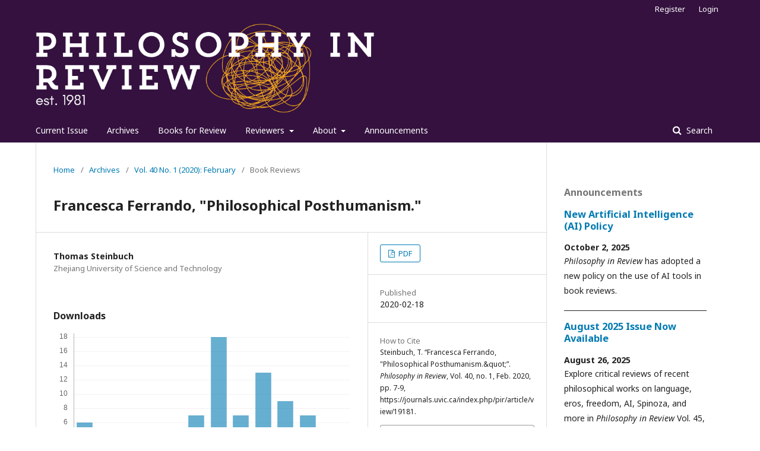

--- FILE ---
content_type: text/html; charset=utf-8
request_url: https://journals.uvic.ca/index.php/pir/article/view/19181?fbclid=IwAR2oP9jd3VswDLPZCiUyShGQzFTjD5ooYXK0Oi-xm12_w-HbvqyAPLfS-CA
body_size: 25473
content:
	<!DOCTYPE html>
<html lang="en-US" xml:lang="en-US">
<head>
	<meta charset="utf-8">
	<meta name="viewport" content="width=device-width, initial-scale=1.0">
	<title>
		Francesca Ferrando, &quot;Philosophical Posthumanism.&quot;
							| Philosophy in Review
			</title>

	
<meta name="generator" content="Open Journal Systems 3.1.2.4">
<link rel="icon" href="https://journals.uvic.ca/public/journals/10/favicon_en_US.png">
<link rel="schema.DC" href="http://purl.org/dc/elements/1.1/" />
<meta name="DC.Creator.PersonalName" content="Thomas Steinbuch"/>
<meta name="DC.Date.created" scheme="ISO8601" content="2020-02-18"/>
<meta name="DC.Date.dateSubmitted" scheme="ISO8601" content="2019-09-19"/>
<meta name="DC.Date.issued" scheme="ISO8601" content="2020-02-18"/>
<meta name="DC.Date.modified" scheme="ISO8601" content="2020-04-08"/>
<meta name="DC.Description" xml:lang="en" content=""/>
<meta name="DC.Format" scheme="IMT" content="application/pdf"/>
<meta name="DC.Identifier" content="19181"/>
<meta name="DC.Identifier.pageNumber" content="7-9"/>
<meta name="DC.Identifier.URI" content="https://journals.uvic.ca/index.php/pir/article/view/19181"/>
<meta name="DC.Language" scheme="ISO639-1" content="en"/>
<meta name="DC.Rights" content="Copyright (c) 2020 Thomas Steinbuch"/>
<meta name="DC.Rights" content="https://creativecommons.org/licenses/by-nc/4.0"/>
<meta name="DC.Source" content="Philosophy in Review"/>
<meta name="DC.Source.ISSN" content="1920-8936"/>
<meta name="DC.Source.Issue" content="1"/>
<meta name="DC.Source.Volume" content="40"/>
<meta name="DC.Source.URI" content="https://journals.uvic.ca/index.php/pir"/>
<meta name="DC.Title" content="Francesca Ferrando, &quot;Philosophical Posthumanism.&quot;"/>
<meta name="DC.Type" content="Text.Serial.Journal"/>
<meta name="DC.Type.articleType" content="Book Reviews"/>
<meta name="gs_meta_revision" content="1.1"/>
<meta name="citation_journal_title" content="Philosophy in Review"/>
<meta name="citation_journal_abbrev" content="1"/>
<meta name="citation_issn" content="1920-8936"/> 
<meta name="citation_author" content="Thomas Steinbuch"/>
<meta name="citation_author_institution" content="Zhejiang University of Science and Technology"/>
<meta name="citation_title" content="Francesca Ferrando, &quot;Philosophical Posthumanism.&quot;"/>
<meta name="citation_date" content="2020/02/18"/>
<meta name="citation_volume" content="40"/>
<meta name="citation_issue" content="1"/>
<meta name="citation_firstpage" content="7"/>
<meta name="citation_lastpage" content="9"/>
<meta name="citation_abstract_html_url" content="https://journals.uvic.ca/index.php/pir/article/view/19181"/>
<meta name="citation_pdf_url" content="https://journals.uvic.ca/index.php/pir/article/download/19181/8511"/>
<script type="module" src="https://cdn.jsdelivr.net/npm/bsky-embed@latest/dist/bsky-embed.min.js"></script>
	<link rel="stylesheet" href="https://journals.uvic.ca/index.php/pir/$$$call$$$/page/page/css?name=stylesheet" type="text/css" /><link rel="stylesheet" href="//fonts.googleapis.com/css?family=Noto+Sans:400,400italic,700,700italic" type="text/css" /><link rel="stylesheet" href="https://cdnjs.cloudflare.com/ajax/libs/font-awesome/4.7.0/css/font-awesome.css?v=3.1.2.4" type="text/css" /><link rel="stylesheet" href="https://journals.uvic.ca/plugins/generic/orcidProfile/css/orcidProfile.css?v=3.1.2.4" type="text/css" /><link rel="stylesheet" href="https://journals.uvic.ca/public/journals/10/styleSheet.css?v=3.1.2.4" type="text/css" />
</head>
<body class="pkp_page_article pkp_op_view has_site_logo" dir="ltr">

	<div class="cmp_skip_to_content">
		<a href="#pkp_content_main">Skip to main content</a>
		<a href="#pkp_content_nav">Skip to main navigation menu</a>
		<a href="#pkp_content_footer">Skip to site footer</a>
	</div>
	<div class="pkp_structure_page">

				<header class="pkp_structure_head" id="headerNavigationContainer" role="banner">
			<div class="pkp_head_wrapper">

				<div class="pkp_site_name_wrapper">
																<div class="pkp_site_name">
																								<a href="															https://journals.uvic.ca/index.php/pir/index
													" class="is_img">
								<img src="https://journals.uvic.ca/public/journals/10/pageHeaderLogoImage_en_US.png" width="5000" height="850" alt="Page Header Logo" />
							</a>
																	</div>
									</div>

								
									<nav class="pkp_navigation_primary_row" aria-label="Site Navigation">
						<div class="pkp_navigation_primary_wrapper">
																				<ul id="navigationPrimary" class="pkp_navigation_primary pkp_nav_list">
								<li class="">
				<a href="https://journals.uvic.ca/index.php/pir/issue/current">
					Current Issue
				</a>
							</li>
								<li class="">
				<a href="https://journals.uvic.ca/index.php/pir/issue/archive">
					Archives
				</a>
							</li>
								<li class="">
				<a href="https://journals.uvic.ca/index.php/pir/books-for-review">
					Books for Review
				</a>
							</li>
								<li class="">
				<a href="https://journals.uvic.ca/index.php/pir/#">
					Reviewers
				</a>
									<ul>
																					<li class="">
									<a href="https://journals.uvic.ca/index.php/pir/reviewers">
										Want to Review?
									</a>
								</li>
																												<li class="">
									<a href="https://journals.uvic.ca/index.php/pir/about/submissions">
										Submitting a Review
									</a>
								</li>
																												<li class="">
									<a href="https://journals.uvic.ca/index.php/pir/about/submissions/#guidelines">
										Author Guidelines
									</a>
								</li>
																		</ul>
							</li>
								<li class="">
				<a href="https://journals.uvic.ca/index.php/pir/about">
					About
				</a>
									<ul>
																					<li class="">
									<a href="https://journals.uvic.ca/index.php/pir/about">
										About the Journal
									</a>
								</li>
																												<li class="">
									<a href="https://journals.uvic.ca/index.php/pir/about/editorialTeam">
										Editorial Team
									</a>
								</li>
																												<li class="">
									<a href="https://journals.uvic.ca/index.php/pir/letter">
										PIR: Policy on Letters to the Editor
									</a>
								</li>
																												<li class="">
									<a href="https://journals.uvic.ca/index.php/pir/about/privacy">
										Privacy Statement
									</a>
								</li>
																												<li class="">
									<a href="https://journals.uvic.ca/index.php/pir/about/contact">
										Contact
									</a>
								</li>
																		</ul>
							</li>
								<li class="">
				<a href="https://journals.uvic.ca/index.php/pir/announcement">
					Announcements
				</a>
							</li>
			</ul>

				

																									
	<form class="pkp_search" action="https://journals.uvic.ca/index.php/pir/search/search" method="get" role="search">
		<input type="hidden" name="csrfToken" value="b6b1aff9251e4a7ddc8c39f8addccf9a">
				
			<input name="query" value="" type="text" aria-label="Search Query">
		

		<button type="submit">
			Search
		</button>
		<div class="search_controls" aria-hidden="true">
			<a href="https://journals.uvic.ca/index.php/pir/search/search" class="headerSearchPrompt search_prompt" aria-hidden="true">
				Search
			</a>
			<a href="#" class="search_cancel headerSearchCancel" aria-hidden="true"></a>
			<span class="search_loading" aria-hidden="true"></span>
		</div>
	</form>
													</div>
					</nav>
								
				<nav class="pkp_navigation_user_wrapper" id="navigationUserWrapper" aria-label="User Navigation">
						<ul id="navigationUser" class="pkp_navigation_user pkp_nav_list">
								<li class="profile">
				<a href="https://journals.uvic.ca/index.php/pir/user/register">
					Register
				</a>
							</li>
								<li class="profile">
				<a href="https://journals.uvic.ca/index.php/pir/login">
					Login
				</a>
							</li>
										</ul>

				</nav>
			</div><!-- .pkp_head_wrapper -->
		</header><!-- .pkp_structure_head -->

						<div class="pkp_structure_content has_sidebar">
			<div id="pkp_content_main" class="pkp_structure_main" role="main">

<div class="page page_article">
			<nav class="cmp_breadcrumbs" role="navigation" aria-label="You are here:">
	<ol>
		<li>
			<a href="https://journals.uvic.ca/index.php/pir/index">
				Home
			</a>
			<span class="separator">/</span>
		</li>
		<li>
			<a href="https://journals.uvic.ca/index.php/pir/issue/archive">
				Archives
			</a>
			<span class="separator">/</span>
		</li>
		<li>
			<a href="https://journals.uvic.ca/index.php/pir/issue/view/1438">
				Vol. 40 No. 1 (2020): February
			</a>
			<span class="separator">/</span>
		</li>
		<li class="current" aria-current="page">
			<span aria-current="page">
									Book Reviews
							</span>
		</li>
	</ol>
</nav>
	
		<article class="obj_article_details">
	<h1 class="page_title">
		Francesca Ferrando, &quot;Philosophical Posthumanism.&quot;
	</h1>

	
	<div class="row">
		<div class="main_entry">

							<ul class="item authors">
											<li>
							<span class="name">
								Thomas Steinbuch
							</span>
															<span class="affiliation">
									Zhejiang University of Science and Technology
								</span>
																				</li>
									</ul>
			
																					
						
						
			<div class="item downloads_chart">
	<h3 class="label">
		Downloads
	</h3>
	<div class="value">
		<canvas class="usageStatsGraph" data-object-type="PublishedArticle" data-object-id="19181"></canvas>
		<div class="usageStatsUnavailable" data-object-type="PublishedArticle" data-object-id="19181">
			Download data is not yet available.
		</div>
	</div>
</div>


																			
						
		</div><!-- .main_entry -->

		<div class="entry_details">

						
										<div class="item galleys">
					<ul class="value galleys_links">
													<li>
								
	
		

<a class="obj_galley_link pdf" href="https://journals.uvic.ca/index.php/pir/article/view/19181/8511">

		
	PDF

	</a>
							</li>
											</ul>
				</div>
						
							<div class="item published">
					<div class="label">
						Published
					</div>
					<div class="value">
						2020-02-18
					</div>
				</div>
			
										<div class="item citation">
					<div class="sub_item citation_display">
						<div class="label">
							How to Cite
						</div>
						<div class="value">
							<div id="citationOutput" role="region" aria-live="polite">
								<div class="csl-bib-body">
  <div class="csl-entry">Steinbuch, T. “Francesca Ferrando, &quot;Philosophical Posthumanism.&#38;quot;”. <i>Philosophy in Review</i>, Vol. 40, no. 1, Feb. 2020, pp. 7-9, https://journals.uvic.ca/index.php/pir/article/view/19181.</div>
</div>
							</div>
							<div class="citation_formats">
								<button class="cmp_button citation_formats_button" aria-controls="cslCitationFormats" aria-expanded="false" data-csl-dropdown="true">
									More Citation Formats
								</button>
								<div id="cslCitationFormats" class="citation_formats_list" aria-hidden="true">
									<ul class="citation_formats_styles">
																					<li>
												<a
													aria-controls="citationOutput"
													href="https://journals.uvic.ca/index.php/pir/citationstylelanguage/get/chicago-author-date?submissionId=19181"
													data-load-citation
													data-json-href="https://journals.uvic.ca/index.php/pir/citationstylelanguage/get/chicago-author-date?submissionId=19181&amp;return=json"
												>
													Chicago
												</a>
											</li>
																			</ul>
																			<div class="label">
											Download Citation
										</div>
										<ul class="citation_formats_styles">
																							<li>
													<a href="https://journals.uvic.ca/index.php/pir/citationstylelanguage/download/ris?submissionId=19181">
														<span class="fa fa-download"></span>
														Endnote/Zotero/Mendeley (RIS)
													</a>
												</li>
																							<li>
													<a href="https://journals.uvic.ca/index.php/pir/citationstylelanguage/download/bibtex?submissionId=19181">
														<span class="fa fa-download"></span>
														BibTeX
													</a>
												</li>
																					</ul>
																	</div>
							</div>
						</div>
					</div>
				</div>
			
						<div class="item issue">
				<div class="sub_item">
					<div class="label">
						Issue
					</div>
					<div class="value">
						<a class="title" href="https://journals.uvic.ca/index.php/pir/issue/view/1438">
							Vol. 40 No. 1 (2020): February
						</a>
					</div>
				</div>

									<div class="sub_item">
						<div class="label">
							Section
						</div>
						<div class="value">
							Book Reviews
						</div>
					</div>
							</div>

															
										<div class="item copyright">
																										<p>Copyright (c) 2020 Thomas Steinbuch</p>
														<a rel="license" href="https://creativecommons.org/licenses/by-nc/4.0/"><img alt="Creative Commons License" src="//i.creativecommons.org/l/by-nc/4.0/88x31.png" /></a><p>This work is licensed under a <a rel="license" href="https://creativecommons.org/licenses/by-nc/4.0/">Creative Commons Attribution-NonCommercial 4.0 International License</a>.</p>
																<p style="margin-left: 0px; margin-right: 0px; text-align: left;">Submission of an original manuscript to <em>Philosophy in Review</em> (<em>PiR</em>) will be taken to mean that it represents original work not previously published and that it is not being considered elsewhere for publication.</p>
<p style="margin-left: 0px; margin-right: 0px; text-align: left;">Authors contributing to <em>PiR</em> agree to release their articles under the <a style="background-color: transparent; box-sizing: border-box; color: #007ab2;" href="http://creativecommons.org/licenses/by-nc/4.0">Creative Commons Attribution-Noncommerical 4.0 International</a> license. This licence allows anyone to share their work (copy, distribute, transmit) and to adapt it for non-commercial purposes provided that appropriate attribution is given, and that in the event of reuse or distribution, the terms of this license are made clear.</p>
<p style="margin-left: 0px; margin-right: 0px; text-align: left;">Authors retain copyright of their work and grant the journal right of&nbsp;first publication.</p>
<p style="margin-left: 0px; margin-right: 0px; text-align: left;">Authors are able to enter into separate, additional contractual arrangements for the non-exclusive distribution of the journal's published version of their work (e.g., post it to an institutional repository or publish it in a book), with an acknowledgement of its initial publication in <em>PiR</em>.</p>
<p style="margin-left: 0px; margin-right: 0px; text-align: left;">The journal takes the stance that the publication of scholarly research is meant to disseminate knowledge and, in a not-for-profit regime, benefits neither publisher nor author financially. It sees itself as having an obligation to its authors and to society to make content available online now that the technology allows for such a possibility. In keeping with this principle, the journal has published all of its back issues online. Where an author contributed to the journal prior to the journal putting in place an explicit request for online rights, the author may request their work be removed from the <em>PiR </em>website.</p>
<p style="margin-left: 0px; margin-right: 0px; text-align: left;">The Author also grants the Publisher a royalty-free worldwide nonexclusive license to publish, reproduce, display, distribute, archive, and use the Article in any form, either separately or as part of a collective work, including but not limited to a nonexclusive license to publish the Article in an issue of the Journal, copy and distribute individual reprints of the Article, authorize reproduction of the entire Article in another publication, and authorize reproduction and distribution of the Article or an abstract thereof by means of computerized retrieval system (such as Sociological Abstracts, etc.). See full <a style="background-color: transparent; box-sizing: border-box; color: #007ab2;" href="https://journals.uvic.ca/journalinfo/PIR-Publication_Agreement_Copyright_License.pdf">Publication Agreement</a>.</p>
				</div>
			
			<div class="item addthis">
	<div class="value">
		<!-- AddThis Button BEGIN -->
		 			<div class="addthis_toolbox addthis_default_style ">
			<a class="addthis_button_preferred_1"></a>
			<a class="addthis_button_preferred_2"></a>
			<a class="addthis_button_preferred_3"></a>
			<a class="addthis_button_preferred_4"></a>
			<a class="addthis_button_compact"></a>
			<a class="addthis_counter addthis_bubble_style"></a>
			</div>
			<script type="text/javascript" src="//s7.addthis.com/js/250/addthis_widget.js#pubid="></script>
				<!-- AddThis Button END -->
	</div>
</div>


		</div><!-- .entry_details -->
	</div><!-- .row -->

</article>

	

</div><!-- .page -->

	</div><!-- pkp_structure_main -->

									<div class="pkp_structure_sidebar left" role="complementary" aria-label="Sidebar">
					<style type="text/css">
		.block_announcements_article:not(:last-child) {
			padding-bottom: 1.5em;
			border-bottom: 1px solid;

		}

		.block_announcements_article {
			text-align: left;
		}
	</style>
	<div class="pkp_block block_announcements">
		<h2 class="title">Announcements</h2>
		<div class="content">
							<article class="block_announcements_article">
					<h3 class="block_announcements_article_headline">
						<a href="https://journals.uvic.ca/index.php/pir/announcement/view/467">
							New Artificial Intelligence (AI) Policy
						</a>
					</h3>
					<time class="block_announcements_article_date" datetime="2025-10-02">
						<strong>October  2, 2025</strong>
					</time>
					<div class="block_announcements_article_content">
																			<p><em>Philosophy in Review</em> has adopted a new policy on the use of AI tools in book reviews.</p>
											</div>
				</article>
							<article class="block_announcements_article">
					<h3 class="block_announcements_article_headline">
						<a href="https://journals.uvic.ca/index.php/pir/announcement/view/465">
							August 2025 Issue Now Available
						</a>
					</h3>
					<time class="block_announcements_article_date" datetime="2025-08-26">
						<strong>August 26, 2025</strong>
					</time>
					<div class="block_announcements_article_content">
																			<p>Explore critical reviews of recent philosophical works on language, eros, freedom, AI, Spinoza, and more in <em>Philosophy in Review</em> Vol. 45, No. 3. Free and open access—read or download the full issue online.</p>
											</div>
				</article>
					</div>
	</div>
<div class="pkp_block block_custom" id="customblock-Bluesky">
	<div class="content">
		<div style="margin: 1em 0;"><a style="display: inline-block; background-color: #123f03; color: white; text-decoration: none; padding: 0.6em 1em; border-radius: 6px; font-weight: 600; font-size: 1.1em; font-family: system-ui, sans-serif;" href="https://bsky.app/profile/philosophyinreview.bsky.social" aria-label="Visit Philosophy in Review’s Bluesky profile and follow the journal"> Follow <em>Philosophy in Review</em> on Bluesky </a></div>
	</div>
</div>
<div class="pkp_block block_custom" id="customblock-index">
	<div class="content">
		<div style="margin: 1em 0; border: 1px solid #490462; padding: 1em; border-radius: 6px;">
<h3 style="font-size: 1.2em; font-weight: bold; margin-bottom: 0.5em;">Indexed By</h3>
<ul style="list-style: none; padding-left: 0; font-size: 1.1em; line-height: 1.6; color: black;">
<li><a style="color: #123f03; text-decoration: underline;" href="https://www.erudit.org/en/journals/pir/">Érudit</a></li>
<li><a style="color: #123f03; text-decoration: underline;" href="https://www.ebsco.com/products/research-databases/philosophers-index-full-text">Philosopher’s Index with Full Text</a> (EBSCO)</li>
<li><a style="color: #123f03; text-decoration: underline;" href="http://www.pdcnet.org/" target="_blank" rel="noopener">International Directory of Philosophy (PDC)</a></li>
<li><a style="color: #123f03; text-decoration: underline;" href="https://thephilosophypaperboy.com/feeds/philosophy-in-review/">The Philosophy Paperboy</a></li>
<li><a style="color: #123f03; text-decoration: underline;" href="https://ulrichsweb-serialssolutions-com.ezproxy.library.uvic.ca/" target="_blank" rel="noopener">Ulrichs Web</a></li>
</ul>
</div>
	</div>
</div>
<div class="pkp_block block_custom" id="customblock-ISSN">
	<div class="content">
		<div style="margin: 1em 0; border: 1px solid #490462; padding: 1em; border-radius: 6px;">
<h3 style="font-size: 1.2em; font-weight: bold; margin-bottom: 0.5em;">ISSN</h3>
<ul style="list-style: none; padding-left: 0; font-size: 1.1em; line-height: 1.6; color: black;">
<li><strong>Print:</strong> 1206-5269</li>
<li><strong>Online:</strong> 1920-8936</li>
<li><strong>Previously:</strong> 0228-491X <span style="font-style: italic;">(Canadian Philosophical Reviews)</span></li>
</ul>
</div>
	</div>
</div>
<div class="pkp_block block_information">
	<span class="title">Information</span>
	<div class="content">
		<ul>
							<li>
					<a href="https://journals.uvic.ca/index.php/pir/information/readers">
						For Readers
					</a>
				</li>
										<li>
					<a href="https://journals.uvic.ca/index.php/pir/information/authors">
						For Authors
					</a>
				</li>
										<li>
					<a href="https://journals.uvic.ca/index.php/pir/information/librarians">
						For Librarians
					</a>
				</li>
					</ul>
	</div>
</div>

			</div><!-- pkp_sidebar.left -->
			</div><!-- pkp_structure_content -->

<div id="pkp_content_footer" class="pkp_structure_footer_wrapper" role="contentinfo">

	<div class="pkp_structure_footer">

					<div class="pkp_footer_content">
				<p><em>Philosophy in Review</em>&nbsp;<br>Published by<br>© University of Victoria<br>Victoria, BC Canada</p>
			</div>
		
		<div class="pkp_brand_footer" role="complementary">
			<a href="https://journals.uvic.ca/index.php/pir/about/aboutThisPublishingSystem">
				<img alt="About this Publishing System" src="https://journals.uvic.ca/templates/images/ojs_brand.png">
			</a>
		</div>
	</div>
</div><!-- pkp_structure_footer_wrapper -->

</div><!-- pkp_structure_page -->

<script src="//ajax.googleapis.com/ajax/libs/jquery/3.3.1/jquery.min.js?v=3.1.2.4" type="text/javascript"></script><script src="//ajax.googleapis.com/ajax/libs/jqueryui/1.12.0/jquery-ui.min.js?v=3.1.2.4" type="text/javascript"></script><script src="https://journals.uvic.ca/lib/pkp/js/lib/jquery/plugins/jquery.tag-it.js?v=3.1.2.4" type="text/javascript"></script><script src="https://journals.uvic.ca/plugins/themes/default/js/lib/popper/popper.js?v=3.1.2.4" type="text/javascript"></script><script src="https://journals.uvic.ca/plugins/themes/default/js/lib/bootstrap/util.js?v=3.1.2.4" type="text/javascript"></script><script src="https://journals.uvic.ca/plugins/themes/default/js/lib/bootstrap/dropdown.js?v=3.1.2.4" type="text/javascript"></script><script src="https://journals.uvic.ca/plugins/themes/default/js/main.js?v=3.1.2.4" type="text/javascript"></script><script src="https://journals.uvic.ca/plugins/generic/citationStyleLanguage/js/articleCitation.js?v=3.1.2.4" type="text/javascript"></script><script type="text/javascript">var pkpUsageStats = pkpUsageStats || {};pkpUsageStats.data = pkpUsageStats.data || {};pkpUsageStats.data.PublishedArticle = pkpUsageStats.data.PublishedArticle || {};pkpUsageStats.data.PublishedArticle[19181] = {"data":{"2020":{"1":0,"2":24,"3":18,"4":24,"5":13,"6":2,"7":7,"8":6,"9":2,"10":3,"11":9,"12":6},"2021":{"1":2,"2":3,"3":6,"4":8,"5":5,"6":5,"7":5,"8":0,"9":7,"10":3,"11":6,"12":0},"2022":{"1":1,"2":2,"3":2,"4":5,"5":3,"6":1,"7":3,"8":5,"9":3,"10":4,"11":1,"12":3},"2023":{"1":5,"2":2,"3":1,"4":1,"5":1,"6":3,"7":3,"8":1,"9":2,"10":5,"11":4,"12":1},"2024":{"1":3,"2":0,"3":2,"4":2,"5":3,"6":5,"7":5,"8":5,"9":2,"10":9,"11":4,"12":6},"2025":{"1":4,"2":3,"3":4,"4":2,"5":7,"6":18,"7":7,"8":13,"9":9,"10":7,"11":0,"12":0}},"label":"All Downloads","color":"79,181,217","total":346};</script><script src="https://cdnjs.cloudflare.com/ajax/libs/Chart.js/2.0.1/Chart.js?v=3.1.2.4" type="text/javascript"></script><script type="text/javascript">var pkpUsageStats = pkpUsageStats || {};pkpUsageStats.locale = pkpUsageStats.locale || {};pkpUsageStats.locale.months = ["Jan","Feb","Mar","Apr","May","Jun","Jul","Aug","Sep","Oct","Nov","Dec"];pkpUsageStats.config = pkpUsageStats.config || {};pkpUsageStats.config.chartType = "bar";</script><script src="https://journals.uvic.ca/plugins/generic/usageStats/js/UsageStatsFrontendHandler.js?v=3.1.2.4" type="text/javascript"></script><script type="text/javascript">
(function(i,s,o,g,r,a,m){i['GoogleAnalyticsObject']=r;i[r]=i[r]||function(){
(i[r].q=i[r].q||[]).push(arguments)},i[r].l=1*new Date();a=s.createElement(o),
m=s.getElementsByTagName(o)[0];a.async=1;a.src=g;m.parentNode.insertBefore(a,m)
})(window,document,'script','https://www.google-analytics.com/analytics.js','ga');

ga('create', 'UA-9791241-1', 'auto');
ga('send', 'pageview');
</script>

<script type="module" src="https://cdn.jsdelivr.net/npm/bsky-embed@latest/dist/bsky-embed.min.js"></script>
</body>
</html>


--- FILE ---
content_type: text/css
request_url: https://journals.uvic.ca/public/journals/10/styleSheet.css?v=3.1.2.4
body_size: 1279
content:
.pkp_site_name .is_img img {
    display: inline-block;
    max-height: 150px;
    max-width: 100%;
    width: auto;
    height: 
.pkp_site_name .is_img img {
  display: inline-block;
  max-height: 150px;
  max-width: 100%;
  width: auto;
  height: auto; /* You might want to complete this line if it was cut off */
}

/* Visually hidden but screen-reader accessible */
.sr-only {
  position: absolute;
  width: 1px;
  height: 1px;
  padding: 0;
  margin: -1px;
  overflow: hidden;
  clip: rect(0, 0, 0, 0);
  white-space: nowrap;
  border: 0;
}

/* Main review content */
main[role="main"] {
  font-family: Georgia, serif;
  font-size: 1rem;
  line-height: 1.6;
  margin: 2em auto;
  max-width: 700px;
  padding: 0 1em;
}

/* Headings */
main h1 {
  font-size: 1.5rem;
  font-weight: normal;
  margin-bottom: 1em;
}

/* Paragraphs */
main p {
  margin-bottom: 1em;
}

/* Emphasis and strong */
em {
  font-style: italic;
}
strong {
  font-weight: bold;
}

/* Reviewer info block */
main p:last-of-type {
  margin-top: 2em;
  font-size: 0.95rem;
}

/* Footer license */
footer[role="contentinfo"] {
  font-size: 0.85rem;
  text-align: center;
  margin-top: 3em;
  padding: 1em;
  border-top: 1px solid #ccc;
}

--- FILE ---
content_type: text/plain
request_url: https://www.google-analytics.com/j/collect?v=1&_v=j102&a=342096929&t=pageview&_s=1&dl=https%3A%2F%2Fjournals.uvic.ca%2Findex.php%2Fpir%2Farticle%2Fview%2F19181%3Ffbclid%3DIwAR2oP9jd3VswDLPZCiUyShGQzFTjD5ooYXK0Oi-xm12_w-HbvqyAPLfS-CA&ul=en-us%40posix&dt=Francesca%20Ferrando%2C%20%22Philosophical%20Posthumanism.%22%20%7C%20Philosophy%20in%20Review&sr=1280x720&vp=1280x720&_u=IEBAAEABAAAAACAAI~&jid=543764126&gjid=1739145894&cid=2008738516.1762648936&tid=UA-9791241-1&_gid=1933978545.1762648936&_r=1&_slc=1&z=1623126277
body_size: -450
content:
2,cG-FNPYLMZYXK